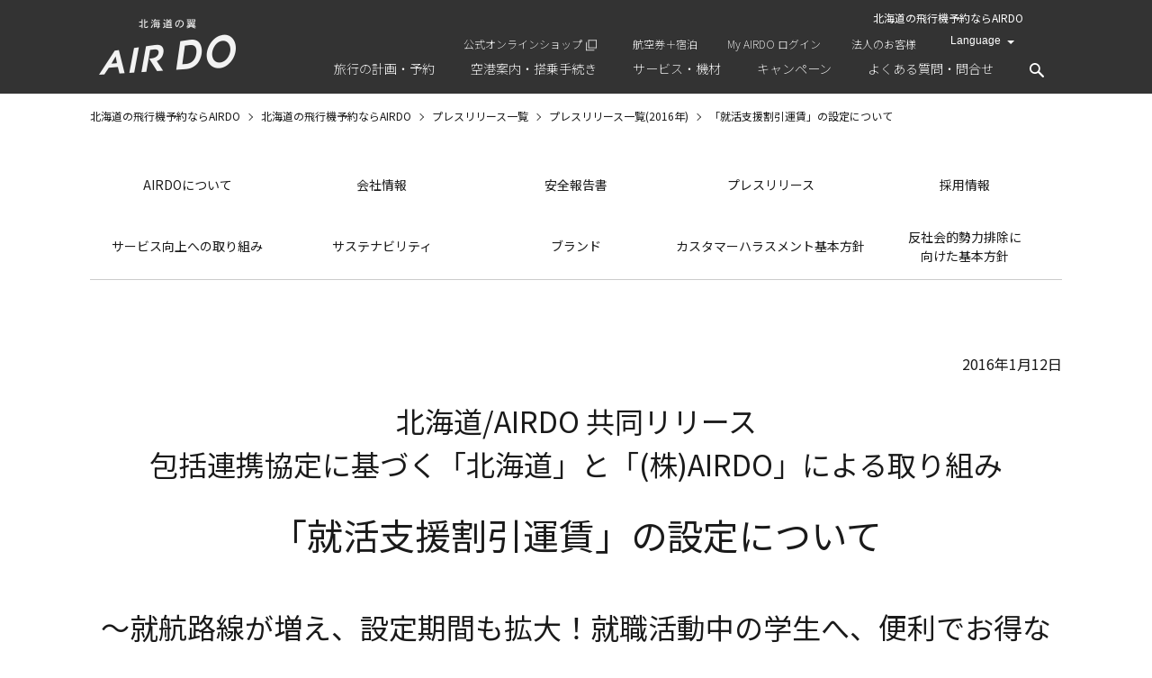

--- FILE ---
content_type: text/html
request_url: https://www.airdo.jp/corporate/release/2016/release-424.html
body_size: 15927
content:
<!DOCTYPE html>
<html lang="ja">
<head>
<meta charset="UTF-8">
<title>「就活支援割引運賃」の設定について | プレスリリース | AIRDOについて | 北海道発着の飛行機予約・空席照会｜AIRDO（エア・ドゥ）</title>
<meta http-equiv="X-UA-Compatible" content="IE=edge">
<link rel="icon" href="/favicon.ico">
<link rel="apple-touch-icon-precomposed apple-touch-icon" href="/apple-touch-icon.png" >

<meta name="description" content="【AIRDO公式サイト】北海道発着の飛行機予約はAIRDO（エア・ドゥ）！お得な北海道への格安航空券の予約や、時刻表、空席照会などをご提供しております。航空券の予約以外にもお得なホテルやレンタカープランもご紹介！">
<meta name="keywords" content="AIRDO,エアドゥ,航空券,飛行機,北海道">

<meta property="og:title" content="「就活支援割引運賃」の設定について | プレスリリース | AIRDOについて | 北海道発着の飛行機予約・空席照会｜AIRDO（エア・ドゥ）">
<meta property="og:type" content="website">
<meta property="og:url" content="https://www.airdo.jp/corporate/release/2016/release-424.html">
<meta property="og:image" content="https://www.airdo.jp/common/images/ogp.webp">
<meta property="og:site_name" content="AIRDO">
<meta property="og:description" content="【AIRDO公式サイト】北海道発着の飛行機予約はAIRDO（エア・ドゥ）！お得な北海道への格安航空券の予約や、時刻表、空席照会などをご提供しております。航空券の予約以外にもお得なホテルやレンタカープランもご紹介！">

<link rel="canonical" href="https://www.airdo.jp/corporate/release/2016/release-424.html">

<link rel="alternate" hreflang="en" href="https://www.airdo.jp/en/corporate/release/2016/release-424.html">


<meta name="viewport" content="width=device-width">
<meta name="format-detection" content="telephone=no, email=no, address=no">


<link rel="stylesheet" href="/common/js/fullcalendar/fullcalendar.css">
<link rel="stylesheet" href="/common/js/fullcalendar/fullcalendar.print.css" media="print">
<link rel="stylesheet" href="/common/js/remodal/remodal.css">
<link rel="stylesheet" href="/common/js/remodal/remodal-default-theme.css">
<link rel="stylesheet" href="/common/js/basictable/basictable.css" media="screen">
<link rel="stylesheet" href="/common/js/slick/slick.css">
<link rel="stylesheet" href="/common/js/slick/slick-theme.css">

<script type="text/javascript" src="/common/js/jquery.js"></script>
<script type="text/javascript" src="/common/js/jquery.cookie.js"></script>
<script type="text/javascript" src="/common/js/jquery.matchHeight.js"></script>
<script type="text/javascript" src="/common/js/moment.min.js"></script>
<script type="text/javascript" src="/common/js/fullcalendar/fullcalendar.js"></script>
<script type="text/javascript" src="/common/js/fullcalendar/locale-all.js"></script>
<script type="text/javascript" src="/common/js/remodal/remodal.js"></script>
<script type="text/javascript" src="/common/js/basictable/jquery.basictable.js"></script>
<script type="text/javascript" src="/common/js/slick/slick.min.js"></script>
<script type="text/javascript" src="/common/js/script.js?202205"></script>
<script type="text/javascript" src="/common/js/validate.js"></script>


<link rel="stylesheet" href="/common/css/import.css?200928" media="all">





<link rel="stylesheet" href="/corporate/css/corporate.css" media="all">
<link rel="stylesheet" href="/corporate/release/css/entry.css" media="all">




<!-- Google Tag Manager -->
<script>(function(w,d,s,l,i){w[l]=w[l]||[];w[l].push({'gtm.start':
new Date().getTime(),event:'gtm.js'});var f=d.getElementsByTagName(s)[0],
j=d.createElement(s),dl=l!='dataLayer'?'&l='+l:'';j.async=true;j.src=
'https://www.googletagmanager.com/gtm.js?id='+i+dl;f.parentNode.insertBefore(j,f);
})(window,document,'script','dataLayer','GTM-K9BZDG9');</script>
<!-- End Google Tag Manager -->
</head>

<body id="">
<!-- Google Tag Manager (noscript) -->
<noscript><iframe src="https://www.googletagmanager.com/ns.html?id=GTM-K9BZDG9"
height="0" width="0" style="display:none;visibility:hidden"></iframe></noscript>
<!-- End Google Tag Manager (noscript) -->


       <header role="banner">
            <div class="container">

                
                
                
                    <div id="logo"><a href="/"><img loading="lazy" src="/common/images/logo.webp" alt="北海道の翼 AIRDO" class="hover"></a></div>
                

                
                <div id="sub-nav">
                    
                        <ul class="sub-nav-lang-jp">
                            <li class="color-white language hidden-sp sub-nav-lang-jp-h1"><h1>北海道の飛行機予約ならAIRDO</h1></li>
                            <li class="hidden-sp"><a href="https://marche.airdo.jp/?utm_source=officialsite&utm_medium=link&utm_campaign=header" target="_blank" class="link-blank icn-link-blank_white">公式オンラインショップ</a></li>
                            <li class="hidden-sp"><a href="/tour/" id="header_dp1">航空券＋宿泊</a></li>
                            <li class="hidden-logined"><a href="/ap/myairdo/cus101/cus101001">My AIRDO ログイン</a></li>
                            <li class="visible-logined"><a href="/ap/myairdo/cus101/cus101001"><img loading="lazy" src="/common/images/logo-myadirdo-white-sm.webp" alt="My AIRDO" class="hover">マイページ</a></li>
                            <li class="hidden-sp"><a href="/biz/">法人のお客様</a></li>
                            <li class="select-language">
                                <select>
                                    <option selected>Language</option>
                                    <option value="/" data-language="ja">日本語</option>
                                    <option value="/en/" data-language="en">English</option>
                                    <option value="/ko/" data-language="ko">한국어</option>
                                    <option value="/zh-cn/" data-language="zh-cn">简体中文</option>
                                    <option value="/zh-tw/" data-language="zh-tw">繁體中文</option>
                                </select>
                            </li>
                        </ul>
                        
                </div>
                
            </div>
            
            
            
            <nav id="gnav">
                <div class="hidden-sp" id="gnav-pc">
                    <ul>
                        <li class="gnav-trip"><a><span>旅行の計画・予約</span></a>
                            <div class="gnav-menu">
                                <div class="gnav-menu-inner">
                                    <div class="gnav-menu-container">
                                        <div class="row row-mg-md">
                                            <div class="col-100">
                                                <div class="menu">
                                                    <div class="banner-reservation  text-right">
                                                        <a href="/ap/rsv/book/search.html" class="link-box-blt box box-mg-sm">
                                                            <p class="btn btn-yellow"><img loading="lazy" src="/common/images/flight-banner-icn-reserve.webp" width="24" alt="" class="mr-xs" style="vertical-align: bottom;">航空券の予約</p>
                                                        </a>
                                                    </div>
                                                </div>
                                            </div>
                                            <div class="col-33">
                                                <div class="menu">
                                                    <div class="gnav-title">
                                                        <a href="/plan/">旅行の計画</a>
                                                    </div>
                                                    <ul>
                                                        <li><a href="/plan/destinations/">運航路線・就航地</a></li>
                                                        <li><a href="/plan/fare/">AIRDOのおトクな運賃</a></li>
                                                        <li><a href="/ap/rsv/book/search.html">空席照会</a></li>
                                                        <li><a href="/plan/timetable/">時刻表</a></li>
                                                    </ul>
                                                </div>
                                            </div>
                                            <div class="col-41">
                                                <div class="menu">
                                                    <div class="gnav-title">
                                                        <a href="/reservation/">航空券の予約・購入方法</a>
                                                    </div>
                                                    <ul>
                                                        <li><a href="/reservation/book/">航空券の利用にあたっての確認事項</a></li>
                                                        <li><a href="/ap/rsv/reservation/search.html">予約確認</a></li>
                                                        <li><a href="/reservation/guide/">はじめてご利用になる方へ</a></li>
                                                        <li><a href="/reservation/payment/">購入・領収書のご案内</a></li>
                                                        <li><a href="/reservation/refund/">予約変更・払い戻しのご案内</a></li>
                                                        <li><a href="/reservation/book/cancel/">キャンセル待ちサービス</a></li>
                                                    </ul>
                                                </div>
                                            </div>
                                            <div class="col-25">
                                                <div class="menu">
                                                    <div class="gnav-title">おトクなプラン</div>
                                                    <ul>
                                                        <li><a href="/tour/" id="header_dp2">航空券＋宿泊</a></li>
                                                        <li><a href="/travel/hotel/hokkaido-sapporo-asahikawa/">ホテル宿泊</a></li>
                                                        <li><a href="/travel/rent-a-car/">レンタカー</a></li>
                                                        <li><a href="/travel/activity/">アクティビティ</a></li>
                                                    </ul>
                                                </div>
                                            </div>
                                            <div class="col-100">
                                                <div class="menu">
                                                    <div class="banner-biz text-center">
                                                        <a href="/biz/" class="btn btn-white fs-sm">毎度の経費申請が簡単でおトク！法人向け利用サービス
                                                        <img loading="lazy" src="/common/images/logo-airdobiz.webp" width="104" alt="AIRDO Biz"></a>
                                                    </div>
                                                </div>
                                            </div>
                                        </div>
                                    </div>
                                </div>
                            </div>
                        </li>
                        <li class="gnav-info"><a><span>空港案内・搭乗手続き</span></a>
                            <div class="gnav-menu">
                                <div class="gnav-menu-inner">
                                    <div class="gnav-menu-container">
                                        <div class="row">
                                            <div class="col-66">
                                                <div class="menu">
                                                    <div class="gnav-title"><a href="/departure/">空港案内・搭乗手続き</a></div>
                                                    <div class="row">
                                                        <div class="col-50">
                                                            <ul>
                                                                <li><a href="/departure/checkin/">搭乗手続きのご案内</a></li>
                                                                <li><a href="/departure/baggage/">手荷物のご案内</a></li>
                                                                <li><a href="/departure/support/">お手伝いが必要なお客様へ</a></li>
                                                            </ul>
                                                        </div>
                                                        <div class="col-50">
                                                            <ul>
                                                            <li><a href="/departure/bording-information/">搭乗順のご案内</a></li>
                                                            <li><a href="/departure/airport/">空港カウンター・アクセスのご案内</a></li>
                                                            <li><a href="/departure/safety/">機内の環境・安全のご案内</a></li>
                                                            </ul>
                                                        </div>
                                                    </div>
                                                </div>
                                            </div>
                                            <div class="col-33">
                                                <div class="menu-banner">
                                                    <ul>
                                                        <li><a href="/flight-status/" class="btn btn-white w-100 fs-sm">発着案内・運航の見通し</a></li>
                                                        <li><a href="/ap/rsv/reservation/search.html" class="btn btn-white w-100 fs-sm">予約確認・購入・座席指定<br>変更・解約</a></li>
                                                    </ul>
                                                </div>
                                            </div>
                                        </div>
                                    </div>
                                </div>
                            </div>
                        </li>
                        <li class="gnav-service"><a><span>サービス・機材</span></a>
                            <div class="gnav-menu">
                                <div class="gnav-menu-inner">
                                    <div class="gnav-menu-container">
                                        <div class="row row-mg-md">
                                            <div class="col-33">
                                                <div class="banner-service-concept">
                                                    <a href="/service/" class="link-box-blt"><div class="link-box-content">AIRDOの<br>サービス<br>コンセプト</div></a>
                                                </div>
                                            </div>
                                            <div class="col-33">
                                                <div class="menu">
                                                    <div class="gnav-title"><a href="/service/">サービス・機材</a></div>
                                                    <ul>
                                                        <li><a href="/service/meal/">ドリンク</a></li>
                                                        <li><a href="/service/fleet/">使用機材・座席表</a></li>
                                                        <li><a href="/service/shop/">機内販売</a></li>
                                                        <li><a href="/service/rapora/">機内誌rapora</a></li>
                                                        <li><a href="/service/entertainment/">機内エンターテインメント</a></li>
                                                    </ul>
                                                </div>
                                            </div>
                                            <div class="col-33">
                                              <div class="menu">
                                                  <div class="gnav-title"><a href="/myairdo/">MyAIRDOのご紹介</a></div>
                                                  <ul>
                                                      <li><a href="/myairdo/do-mile/">DOマイルのご案内</a></li>
                                                      <li><a href="/myairdo/airdo-card/">AIRDOカード</a></li>
                                                  </ul>
                                              </div>
                                            </div>
                                        </div>
                                    </div>
                                </div>
                            </div>
                        </li>
                        <li class="gnav-campaign"><a href="/campaign/"><span>キャンペーン</span></a></li>
                        <li class="gnav-faq"><a><span>よくある質問・問合せ</span></a>
                            <div class="gnav-menu">
                                <div class="gnav-menu-inner">
                                    <div class="gnav-menu-container">
                                        <div class="row">
                                            <div class="col-66">
                                                <div class="menu">
                                                    <div class="gnav-title"><a href="/support/">サポートTOP</a></div>
                                                    <div class="gnav-title"><a href="/support/faq/">よくあるご質問</a></div>
                                                    <div class="row">
                                                        <div class="col-50">
                                                            <ul>
                                                                <li><a href="/support/faq/general/reservation/">予約・購入について</a></li>
                                                                <li><a href="/support/faq/general/checkin/">搭乗手続きについて</a></li>
                                                                <li><a href="/support/faq/general/baggage/">手荷物について</a></li>
                                                                <li><a href="/support/faq/general/in-flight/">機内について</a></li>
                                                                <li><a href="/support/faq/general/seat/">座席指定について</a></li>
                                                            </ul>
                                                        </div>
                                                        <div class="col-50">
                                                            <ul>
                                                                <li><a href="/support/faq/general/doumin/">道民会員について</a></li>
                                                                <li><a href="/support/faq/my-airdo/">My AIRDOについて</a></li>
                                                                <li><a href="/support/faq/my-airdo/airdo-card/">AIRDOカードについて</a></li>
                                                                <li><a href="/support/faq/tour/">AIRDOダイナミック・パッケージについて</a></li>
                                                            </ul>
                                                        </div>
                                                    </div>
                                                </div>
                                            </div>
                                            <div class="col-33">
                                                <div class="menu">
                                                    <div class="gnav-title"><a href="/support/inquiry/">各種お問い合わせ窓口</a></div>
                                                    <div class="gnav-title"><a href="/support/feedback/">ご意見・ご要望窓口</a></div>
                                                </div>
                                            </div>
                                        </div>
                                    </div>
                                </div>
                            </div>
                        </li>
                        <li class="gnav-search">
                            <a class="search-btn">
                                <img loading="lazy" src="/common/images/icn-search.webp" alt="検索">
                            </a>
                            <div class="search-form">
                                <form name="SS_searchForm" id="SS_searchForm" action="https://search.airdo.jp/search" method="get" enctype="application/x-www-form-urlencoded">
                                    <input type="hidden" name="site" value="2EBG1KFF">
                                    <input type="hidden" name="charset" value="UTF-8">
                                    <input type="hidden" name="group" value="2">
                                    <input type="hidden" name="design" value="7">
                                    <input type="text" name="query" value="" id="SS_searchQuery" maxlength="100" placeholder="検索したいキーワードを入力してください">
                                    <input type="submit" name="submit" value="検索" id="SS_searchSubmit">
                                </form>
                            </div>
                        </li>
                    </ul>
                </div>
                <div class="hidden-pc" id="gnav-sp">
                    <a href="" id="slide-menu-handle">
                        <span id="slide-menu-line"></span>
                    </a>
                    <div id="slide-menu-content">
                        <div class="box box-mg-sm mb-0 bd-0">
                          <a href="/ap/rsv/book/search.html" class="btn btn-yellow"><img loading="lazy" src="/common/images/flight-banner-icn-reserve.webp" width="24" alt="" class="mr-xs" style="vertical-align: bottom;">航空券の予約</a>
                        </div>
                        <ul>
                            <li><span>旅行の計画・予約</span>
                                <ul>
                                    <li><a href="/plan/">旅行の計画</a>
                                        <ul>
                                            <li><a href="/plan/destinations/">運航路線・就航地</a></li>
                                            <li><a href="/plan/fare/">AIRDOのおトクな運賃</a></li>
                                                                         <li><a href="/ap/rsv/book/search.html">空席照会</a></li>
                                            <li><a href="/plan/timetable/">時刻表</a></li>
                                        </ul>
                                    </li>
                                    <li>
                                        <a href="/reservation/">航空券の予約・購入方法</a>
                                        <ul>
                                            <li><a href="/reservation/book/">航空券の利用にあたっての確認事項</a></li>
                                            <li><a href="/ap/rsv/reservation/search.html">予約確認</a></li>
                                            <li><a href="/reservation/guide/">はじめてご利用になる方へ</a></li>
                                            <li><a href="/reservation/payment/">購入・領収書のご案内</a></li>
                                            <li><a href="/reservation/refund/">予約変更・払い戻しのご案内</a></li>
                                            <li><a href="/reservation/book/cancel/">キャンセル待ちサービス</a></li>
                                        </ul>
                                    </li>
                                    <li>
                                        <div class="menu-banner">
                                            <div class="row row-mg-md">
                                                <div class="col-100">
                                                    <a href="/biz/" class="btn btn-white fs-sm">毎度の経費申請が簡単でおトク！<br>法人向け利用サービス<img loading="lazy" src="/common/images/logo-airdobiz.webp" width="104" alt="AIRDO Biz"></a>
                                                </div>
                                            </div>
                                        </div>
                                    </li>
                                    <li>
                                        <span>おトクなプラン</span>
                                        <ul>
                                          <li><a href="/tour/" id="header_sp_dp1">航空券＋宿泊</a></li>
                                          <li><a href="/travel/hotel/hokkaido-sapporo-asahikawa/">ホテル宿泊</a></li>
                                          <li><a href="/travel/rent-a-car/">レンタカー</a></li>
                                          <li><a href="/travel/activity/">アクティビティ</a></li>
                                      </ul>
                                    </li>
                                </ul>
                            </li>
                            <li><span>空港案内・搭乗手続き</span>
                                <ul>
                                    <li>
                                        <a href="/departure/">空港案内・搭乗手続き</a>
                                        <ul>
                                            <li><a href="/departure/checkin/">搭乗手続きのご案内</a></li>
                                            <li><a href="/departure/baggage/">手荷物のご案内</a></li>
                                            <li><a href="/departure/support/">お手伝いが必要なお客様へ</a></li>
                                            <li><a href="/departure/bording-information/">搭乗順のご案内</a></li>
                                            <li><a href="/departure/airport/">空港カウンター・アクセスのご案内</a></li>
                                            <li><a href="/departure/safety/">機内の環境・安全のご案内</a></li>
                                        </ul>
                                    </li>
                                    <li>
                                        <div class="menu-banner">
                                            <div class="row row-mg-md">
                                                <div class="col-100"><a href="/flight-status/" class="btn btn-white w-100 fs-xs">発着案内・運航の見通し</a></div>
                                                <div class="col-100"><a href="/ap/rsv/reservation/search.html" class="btn btn-white w-100 fs-xs">予約確認・購入・座席指定<br>変更・解約</a></div>
                                            </div>
                                        </div>
                                    </li>
                                </ul>
                            </li>
                            <li><span>サービス・機材</span>
                                <ul>
                                    <li>
                                        <div class="menu-banner">
                                            <div class="row row-mg-md">
                                                <div class="col-100"><div class="banner-service-concept"><a href="/service/" class="link-box-blt"><div class="link-box-content">AIRDOの<br>サービス<br>コンセプト</div></a></div></div>
                                            </div>
                                        </div>
                                    </li>
                                    <li>
                                        <ul>
                                            <li><a href="/service/meal/">ドリンク</a></li>
                                            <li><a href="/service/fleet/">使用機材・座席表</a></li>
                                            <li><a href="/service/shop/">機内販売</a></li>
                                            <li><a href="/service/rapora/">機内誌rapora</a></li>
                                            <li><a href="/service/entertainment/">機内エンターテインメント</a></li>
                                        </ul>
                                    </li>
                                    <li>
                                        <a href="/myairdo/">MyAIRDOのご紹介</a>
                                        <ul>
                                            <li><a href="/myairdo/do-mile/">DOマイルのご案内</a></li>

                                            <li><a href="/myairdo/airdo-card/">AIRDOカード</a></li>
                                        </ul>
                                    </li>
                                </ul>
                            </li>
                            <li><a href="/campaign/">キャンペーン</a></li>
                            <li><span>よくある質問・問合せ</span>
                                <ul>
                                    <li><a href="/support/">サポートTOP</a></li>
                                    <li><a href="/support/faq/">よくあるご質問</a>
                                        <ul>
                                            <li><a href="/support/faq/general/reservation/">予約・購入について</a></li>
                                            <li><a href="/support/faq/general/baggage/">手荷物について</a></li>
                                            <li><a href="/support/faq/general/in-flight/">機内について</a></li>
                                            <li><a href="/support/faq/general/seat/">座席指定について</a></li>
                                            <li><a href="/support/faq/general/doumin/">道民会員について</a></li>
                                            <li><a href="/support/faq/my-airdo/">My AIRDOについて</a></li>
                                            <li><a href="/support/faq/my-airdo/airdo-card/">AIRDOカードについて</a></li>
                                            <li><a href="/support/faq/tour/">AIRDOダイナミック・パッケージについて</a></li>
                                        </ul>
                                    </li>
                                    <li><a href="/support/inquiry/">各種お問い合わせ窓口</a></li>
                                    <li><a href="/support/feedback/">ご意見・ご要望窓口</a></li>
                                </ul>
                            </li>
                            <li><a href="/biz/">法人のお客様</a></li>
                            <li><a href="/tour/" id="header_sp_dp2">航空券＋宿泊</a></li>
                            <li><a href="/corporate/">AIRDOについて</a></li>
                            <li><a href="https://marche.airdo.jp/?utm_source=officialsite&utm_medium=link&utm_campaign=header" target="_blank" class="link-blank">公式オンラインショップ</a></li>
                        </ul>
                        <div class="search-form">
                            <form name="SS_searchForm1" id="SS_searchForm1" action="https://search.airdo.jp/search" method="get" enctype="application/x-www-form-urlencoded">
                                <input type="hidden" name="site" value="2EBG1KFF">
                                <input type="hidden" name="charset" value="UTF-8">
                                <input type="hidden" name="group" value="2">
                                <input type="hidden" name="design" value="7">
                                <input type="text" name="query" value="" id="SS_searchQuery1" maxlength="100" placeholder="検索ワード入力">
                                <input type="submit" name="submit" value="検索" id="SS_searchSubmit">
                            </form>
                        </div>
                        <div class="sub-nav-lang-jp-h1-sp"><h1>北海道の飛行機予約ならAIRDO</h1></div>
                    </div>
                </div>
            </nav>

            
            
        </header>



<main role="main" id="content">
<noscript>
        <div class="container">
            <div class="imp">
                
                    <p>ご使用のブラウザは現在JavaScriptが無効になっています。<br>ページが正しく表示されない場合があるため、JavaScriptの設定を有効にしてください。</p>
                
            </div>
        </div>
    </noscript>


    <div id="main">
        <nav class="topicpath">
            <ul itemscope itemtype="http://schema.org/BreadcrumbList">


    <li itemprop="itemListElement" itemscope itemtype="http://schema.org/ListItem">
        
            <a itemscope itemtype="http://schema.org/Thing" itemprop="item" href="/"><span itemprop="name">北海道の飛行機予約ならAIRDO</span></a><meta itemprop="position" content="1">
        
    </li>

















    <li itemprop="itemListElement" itemscope itemtype="http://schema.org/ListItem">
        
            <a itemscope itemtype="http://schema.org/Thing" itemprop="item" href="/corporate/"><span itemprop="name">北海道の飛行機予約ならAIRDO</span></a><meta itemprop="position" content="2">
        
    </li>







            






    
        
        
        
    <li itemprop="itemListElement" itemscope itemtype="http://schema.org/ListItem">
        
            <a itemscope itemtype="http://schema.org/Thing" itemprop="item" href="/corporate/release/"><span itemprop="name">プレスリリース一覧</span></a><meta itemprop="position" content="3">
        
    </li>

        
        
        
    <li itemprop="itemListElement" itemscope itemtype="http://schema.org/ListItem">
        
            <a itemscope itemtype="http://schema.org/Thing" itemprop="item" href="/corporate/release/2016/"><span itemprop="name">プレスリリース一覧(2016年)</span></a><meta itemprop="position" content="4">
        
    </li>

    






                

                <li itemprop="itemListElement" itemscope itemtype="http://schema.org/ListItem">
                    <strong itemscope itemtype="http://schema.org/Thing" itemprop="item"><span itemprop="name">「就活支援割引運賃」の設定について</span></strong><meta itemprop="position" content="5">
                </li>
            </ul>
        </nav>
        <nav id="category-nav">
    <ul>
        <li><a href="/corporate/">AIRDOについて</a></li>
        <li><a href="/corporate/info/">会社情報</a></li>
        <li><a href="/corporate/safety/">安全報告書</a></li>
        <li><a href="/corporate/release/">プレスリリース</a></li>
        <li><a href="/corporate/recruit/">採用情報</a></li>
        <li><a href="/corporate/cs/">サービス向上への取り組み</a></li>
        <li><a href="/corporate/csr/">サステナビリティ</a></li>
        <li><a href="/corporate/brand/">ブランド</a></li>
        <li><a href="/corporate/customer-harassment/">カスタマーハラスメント基本方針</a></li>
        <li><a href="/corporate/antisocial-exclusionpolicy/">反社会的勢力排除に<br class="hidden-sp">向けた基本方針</a></li>
    </ul>
</nav>


        <article>
            <div class="container">
                <header>
                    <p class="text-right">2016年1月12日</p>
                <p class="sub-title">北海道/AIRDO 共同リリース<br>包括連携協定に基づく「北海道」と「(株)AIRDO」による取り組み</p>
                    <h1>「就活支援割引運賃」の設定について</h1>
                </header>
                <div class="mb-xl">
                                <h2 class="text-center">～就航路線が増え、設定期間も拡大！就職活動中の学生へ、便利でお得な運賃を設定！～</h2>
                <p>包括連携協定を締結している北海道と(株)AIRDO（以下：エア・ドゥ）は、協働事業の一環として、2016年3月から「就活支援割引運賃」を設定し、就職活動中における学生負担の軽減を図るとともに、道外居住学生の道内企業への就職を促し、道内定住を進める取り組みを実施いたします。</p>
                <p>エア・ドゥでは、2014年から道内学生の就職活動を支援する目的で設定していた「就活支援割引運賃」を、2015年には北海道との包括連携協定に基づく取り組みとして、エア・ドゥと所定の手続きを経た全就航地の大学院、大学、短期大学、高等専門学校などに在籍する就職活動中の学生を対象として設定してまいりました。</p>
                <p>2016年についても、引き続き北海道との包括連携協定に基づく取り組みとして、新規就航路線の札幌（新千歳）＝名古屋（中部）線、札幌（新千歳）＝広島線、函館＝名古屋（中部）線へ新たに運賃を設定するとともに、学生の皆様の就職活動スケジュールを鑑み、運賃の設定期間を前年から45日間拡大し、2016年3月1日（火）～2016年7月14日（木）までの期間で設定いたします。</p>
                <p>道内企業に目を向けている道外居住の学生に対して、航空運賃の負担を減らすことにより、道内での就職を積極的に促し、北海道への定住を進め、道政課題である人口減少問題に対しても、北海道とエア・ドゥが連携して取り組んでまいります。</p>
                <p>「就活支援割引運賃」は、エア・ドゥと所定の手続きを経たエア・ドゥ全就航地の大学院・大学・短期大学・高等専門学校等に在籍する就職活動中の学生を対象に、12,000円（税込）から提供させていただきます。また、運賃設定期間内であれば予約変更も可能な大変利便性の高いお得な運賃です。</p>
                <p>北海道、首都圏ならびにエア・ドゥ就航地にて、就職セミナー参加や企業訪問等の就職活動を行う際には、ぜひエア・ドゥの「就活支援割引運賃」をご利用くださいますようお待ちしております。</p>
                <p class="text-center">記</p>
                <h2>1．運賃設定概要</h2>
                <table class="text-center mb-xs">
                    <tbody>
                        <tr>
                            <th>運賃名称</th>
                            <th>対象路線</th>
                            <th>設定期間</th>
                        </tr>
                        <tr>
                            <td>就活支援割引運賃</td>
                            <td>全路線</td>
                            <td>2016年3月1日（火）～2016年7月14日（木）</td>
                        </tr>
                    </tbody>
                </table>
                <h2>2．運賃額</h2>
                <table class="text-center mb-xs">
                    <tbody>
                        <tr>
                            <th>路線</th>
                            <th>運賃額</th>
                        </tr>
                        <tr>
                            <td>東京（羽田）＝札幌（新千歳）</td>
                            <td rowspan="8">12,000円</td>
                        </tr>
                        <tr>
                            <td>東京（羽田）＝旭川</td>
                        </tr>
                        <tr>
                            <td>東京（羽田）＝女満別</td>
                        </tr>
                        <tr>
                            <td>東京（羽田）＝釧路</td>
                        </tr>
                        <tr>
                            <td>東京（羽田）＝帯広</td>
                        </tr>
                        <tr>
                            <td>東京（羽田）＝函館</td>
                        </tr>
                        <tr>
                            <td>札幌（新千歳）＝仙台</td>
                        </tr>
                        <tr>
                            <td>札幌（新千歳）＝名古屋（中部）</td>
                        </tr>
                        <tr>
                            <td>札幌（新千歳）＝神戸</td>
                            <td>14,000円</td>
                        </tr>
                        <tr>
                            <td>札幌（新千歳）＝岡山</td>
                            <td rowspan="2">15,000円</td>
                        </tr>
                        <tr>
                            <td>札幌（新千歳）＝広島</td>
                        </tr>
                        <tr>
                            <td>函館＝名古屋（中部）</td>
                            <td>12,000円</td>
                        </tr>
                    </tbody>
                </table>
                <p>東京（羽田）空港、名古屋（中部）空港発着路線は運賃額に加え、「旅客施設使用料」を航空運賃とともに空港ビル会社に代わって申し受けます。<br>（羽田：大人290円・子ども140円、中部：大人310円・子ども150円）</p>
                <h2>3．運賃の主な適用条件</h2>
                <table>
                    <tbody>
                        <tr>
                            <th width="15%">発売開始</th>
                            <td>
                                <ul class="list-disk">
                                    <li>2016年2月25日（木）より</li>
                                </ul>
                            </td>
                        </tr>
                        <tr>
                            <th>利用条件</th>
                            <td>
                                <ul class="list-disk">
                                    <li>エア・ドゥと所定の手続きを経た大学院・大学・短期大学・高等専門学校等に在籍する就職活動中の学生がご利用いただけます。</li>
                                    <li>ご搭乗の際には、学校から発行される就活支援割引運賃利用の「承認書」と学生証等顔写真付きの本人確認証憑が必要になります。</li>
                                    <li>当社Web会員サービス「MyAIRDO」の会員（無料）であることが必要です。</li>
                                </ul>
                            </td>
                        </tr>
                        <tr>
                            <th>予約</th>
                            <td>
                                <ul class="list-disk">
                                    <li>当社Web会員サービス「MyAIRDO」からのご予約が必要です。</li>
                                </ul>
                            </td>
                        </tr>
                        <tr>
                            <th>購入</th>
                            <td>
                                <ul class="list-disk">
                                    <li>当社Web会員サービス「MyAIRDO」、エア・ドゥ予約・案内センターでのクレジットカード決済ならびにコンビニエンスストアでの現金支払い、旅行会社での支払いが可能です。</li>
                                </ul>
                            </td>
                        </tr>
                        <tr>
                            <th>購入期限</th>
                            <td>
                                <ul class="list-disk">
                                    <li>予約日を含めて4日以内にご購入ください。但し、ご搭乗3日前以降にご予約の場合は出発時刻の20分前までにご購入ください。</li>
                                </ul>
                            </td>
                        </tr>
                        <tr>
                            <th>有効期間</th>
                            <td>
                                <ul class="list-disk">
                                    <li>航空券の有効期間は発行日および発行日の翌日から起算して90日間有効です。但し、「就活支援割引運賃」の設定は2016年7月14日までとなりますのでご注意ください。</li>
                                </ul>
                            </td>
                        </tr>
                        <tr>
                            <th>変更</th>
                            <td>
                                <ul class="list-disk">
                                    <li>予約便の変更が可能です。但し、航空券に記載された区間を変更することはできません。</li>
                                </ul>
                            </td>
                        </tr>
                        <tr>
                            <th>払い戻し</th>
                            <td>
                                <ul class="list-disk">
                                    <li>航空券の有効期間及び有効期間満了日の翌日から起算して10日以内に限り承ります。</li>
                                    <li>取消手数料は、出発時刻までに取消した場合は1区間ごとに運賃の40％相当額となり、出発時刻以降に取消した場合は1区間ごとに運賃の90％相当額となります。払戻手数料は1区間ごとに430円を頂戴いたします。</li>
                                </ul>
                            </td>
                        </tr>
                        <tr>
                            <th>座席制限</th>
                            <td>
                                <ul class="list-disk">
                                    <li>ご利用いただける座席数は便ごとに限りがあります。（便によっては設定がない場合があります）</li>
                                </ul>
                            </td>
                        </tr>
                    </tbody>
                </table>
                <div class="box box-mg-sm">
                    <dl>
                        <dt>【問い合わせ】</dt>
                        <dd>
                            北海道総合政策部知事室広報広聴課 広報企画グループ<br>
                            TEL（ダイヤルイン）：011-204-5111 内線：21-373<br>
                            <br>
                            株式会社ＡＩＲＤＯ 企画部企画グループ（広報担当）<br>
                            TEL：011-252-5590</dd>
                    </dl>
                </div>
                <p class="text-center">【別紙】ご利用イメージ</p>
                <p class="text-center"><img src="/corporate/release/images/20160112_1-img-01.jpg" alt="ご利用イメージ"></p>
                <p class="text-right">ご利用をお待ちしております。</p>
                <p class="text-right">以上</p>
                
                </div>
                
                <div class="mb-xl">
                <p><a href="/corporate/images/20160112_1.pdf" class="link-pdf" target="_blank">プレスリリースPDF版を見る</a></p>
                </div>
                
                <p class="text-right"><a href="/corporate/release/" class="link-blt">プレスリリース一覧に戻る</a></p>
            </div>
        </article>
    
        <section class="main-footer" id="z1">
    
        
            <div class="hidden-sp">
                <div class="wide-flight-form">
                <h2 class="text-center">航空券予約はこちら</h2>
                                <form class="flight-form flight-ticket-form" action="/ap/rsv/book/search" method="get">
                                    <div class="form-content">
                                        <div class="flight-form-way">
                                            <div class="row">
                                                <div class="col col-100-sp">
                                                    <div class="form-title">旅程</div>
                                                </div>
                                                <div class="col-22 col-auto-sp">
                                                    <div class="form-group">
                                                        <label class="radio"><input type="radio" name="roundtrip" value="1" data-way="out-home" checked><span>往復</span></label>
                                                    </div>
                                                </div>
                                                <div class="col-22 col-auto-sp">
                                                    <div class="form-group">
                                                        <label class="radio"><input type="radio" name="roundtrip" value="0" data-way="out"><span>片道</span></label>
                                                    </div>
                                                </div>
                                            </div>
                                        </div>
                                        <div class="flight-form-method">
                                            <div class="row">
                                                <div class="col col-100-sp">
                                                    <div class="form-title">検索方法</div>
                                                </div>
                                                <div class="col-22 col-auto-sp">
                                                    <div class="form-group">
                                                        <label class="radio"><input type="radio" name="destination" value="all" checked><span>すべての運賃</span></label>
                                                    </div>
                                                </div>
                                                <div class="col-22 col-auto-sp">
                                                    <div class="form-group">
                                                        <label class="radio"><input type="radio" name="destination" value="monthly"><span>おすすめ運賃</span></label>
                                                    </div>
                                                </div>
                                            </div>
                                        </div>
                                        <div class="flight-form-place">
                                            <div class="row">
                                                <div class="col-45 col-100-sp">
                                                    <div class="form-group">
                                                        <span class="form-title">出発地</span>
                                                        <div class="custom-select w-100-sp">
                                                            <select class="place-departure select-departure" name="from">
                                                                <option value="HND">東京（羽田）</option>
                                                                <option value="SPK" selected="selected">札幌（新千歳）</option>
                                                                <option value="AKJ">旭川</option>
                                                                <option value="MMB">女満別</option>
                                                                <option value="KUH">釧路</option>
                                                                <option value="OBO">帯広</option>
                                                                <option value="HKD">函館</option>
                                                                <option value="SDJ">仙台</option>
                                                                <option value="NGO">名古屋（中部）</option>
                                                                <option value="UKB">神戸</option>
                                                                <option value="FUK">福岡</option>


                                                            </select>
                                                        </div>
                                                    </div>
                                                </div>
                                                <div class="col-10 hidden-sp">
                                                    <div class="text-center">
                                                        <img loading="lazy" src="/common/images/icn-out-home.png" alt="" class="icon-flight-way reverse-departure-arrival" />
                                                    </div>
                                                </div>
                                                <div class="col-45 col-100-sp">
                                                    <div class="form-group">
                                                        <span class="form-title">到着地</span>
                                                        <div class="custom-select w-100-sp">
                                                            <select class="place-arrival select-arrival" name="to">
                                                                <option value="HND" selected="selected">東京（羽田）</option>
                                                                <option value="SPK">札幌（新千歳）</option>
                                                                <option value="AKJ">旭川</option>
                                                                <option value="MMB">女満別</option>
                                                                <option value="KUH">釧路</option>
                                                                <option value="OBO">帯広</option>
                                                                <option value="HKD">函館</option>
                                                                <option value="SDJ">仙台</option>
                                                                <option value="NGO">名古屋（中部）</option>
                                                                <option value="UKB">神戸</option>
                                                                <option value="FUK">福岡</option>


                                                            </select>
                                                        </div>
                                                        <div class="hidden-pc"><img loading="lazy" src="/common/images/icn-out-home-sp.png" alt="" class="icon-flight-way reverse-departure-arrival"></div>
                                                    </div>
                                                </div>
                                            </div>
                                        </div>

                                        <div class="flight-form-date">
                                            <div class="modal-flight-date-group">
                                                <div class="row">
                                                    <div class="col-45 col-100-sp">
                                                        <div class="form-group">
                                                            <span class="form-title text-left-sp">行き</span>
                                                            <input type="text" name="" id="date-out" data-name="行き" data-remodal-target-id="modal-flight-form-date" data-remodal-handle="out" class="input-calendar w-100-sp">
                                                            <input type="hidden" name="departureDate" value="" class="data-out-value">
                                                        </div>
                                                    </div>
                                                    <div class="col-10 hidden-sp">&nbsp;</div>
                                                    <div class="col-45 col-100-sp">
                                                        <div class="form-group date-second">
                                                            <span class="form-title text-left-sp">帰り</span>
                                                            <input type="text" name="" id="date-home" data-name="帰り" data-remodal-target-id="modal-flight-form-date" data-remodal-handle="home" class="input-calendar w-100-sp">
                                                            <input type="hidden" name="returnDate" value="" class="data-home-value">
                                                        </div>
                                                    </div>
                                                </div>

                                                <div class="remodal modal-flight-calendar" data-group="modal-flight-date-group" data-remodal-id="modal-flight-form-date" data-remodal-options="hashTracking: false">
                                                    <div class="modal-header">
                                                        <h2>搭乗日（<span></span>）</h2>
                                                        <a data-remodal-action="close" class="modal-icon-close"></a>
                                                    </div>
                                                    <div class="modal-content">
                                                        <div class="modal-flight-calendar-content"></div>
                                                    </div>
                                                    <div class="modal-footer">
                                                        <div class="text-center"><a data-remodal-action="close" class="modal-btn-close">閉じる</a></div>
                                                    </div>
                                                </div>
                                            </div>
                                        </div>

                                        <div class="flight-form-headcount">
                                            <p class="text-center">搭乗当日の年齢で入力してください。一度に予約できるのは合計6席までです。</p>
                                            <div class="row">
                                                <div class="col-10 col-100-sp">
                                                    <div class="form-title mt-xs">人数</div>
                                                </div>
                                                <div class="col-30 col-100-sp">
                                                    <div class="form-group">
                                                        <span class="form-title">大人<br>（12歳以上）</span>
                                                        <span class="input-headcount">
                                                            <span class="ctrl-minus"></span><input type="number" name="adult" value="1" min="0" max="6" id="headcount-adult" readonly><span class="ctrl-plus"></span>
                                                        </span>
                                                    </div>
                                                </div>
                                                <div class="col-30 col-100-sp">
                                                    <div class="form-group">
                                                        <span class="form-title">小児<br>（3-11歳）</span>
                                                        <span class="input-headcount">
                                                            <span class="ctrl-minus"></span><input type="number" name="child" value="0" min="0" max="6" id="headcount-child" readonly><span class="ctrl-plus"></span>
                                                        </span>
                                                    </div>
                                                </div>
                                                <div class="col-30 col-100-sp">
                                                    <div class="form-group">
                                                        <span class="form-title">幼児<br>（0-2歳）</span>
                                                        <span class="input-headcount">
                                                            <span class="baby-ctrl-minus"></span><input type="number" name="infant" value="0" min="0" max="2" id="headcount-baby" readonly><span class="baby-ctrl-plus"></span>
                                                        </span>
                                                    </div>
                                                </div>
                                            </div>
                                            <p class="text-right"><a href="/reservation/book/child/" target="_blank" class="link-blank">小児・幼児のご予約について</a></p>
                                        </div>

                                    </div>


                                    <div class="form-footer">
                                        <div class="text-center">
                                            <button type="submit" class="btn btn-yellow fs-sm">検索する</button>
                                        </div>
                                    </div>
                                </form>
                </div>
            </div>
            <div class="hidden-pc">
                <div class="flight-banner-img mb-xl">
                    <a href="/ap/rsv/book/search.html" class="link-box-blt fs-md">
                      <p><img loading="lazy" src="/common/images/flight-banner-icn-reserve.png" width="24" alt=""><br>航空券の予約</p>
                    </a>
                </div>
            </div>

        <div class="container">
            <h2 class="text-center">AIRDOからのオススメ</h2>
            <div class="banner-section">
                <div class="banner-list">
                    <div class="row row-mg-lg row-center row-left-sp">
                        <div class="col-25 col-50-sp">
                            <div class="banner-area">
                                <a href="/do-tabi/" class="link-block">
                                    <h3 class="title">DOたび</h3>
                                    <div class="img"><img loading="lazy" src="/images/topbnr-do-tabi.webp" alt="「北海道の観光情報をお届け」"></div>
                                    <p class="link-blt">「北海道の観光情報をお届け」</p>
                                </a>
                            </div>
                        </div>
                        <div class="col-25 col-50-sp">
                            <div class="banner-area">
                                <a href="/service/" class="link-block">
                                    <h3 class="title">AIRDOサイトへようこそ</h3>
                                    <div class="img"><img loading="lazy" src="/images/news-img-01-02.jpg" alt="AIRDOならではの北海道を体感いただけます"></div>
                                    <p class="link-blt">AIRDOならではの北海道を体感いただけます</p>
                                </a>
                            </div>
                        </div>
                        <div class="col-25 col-50-sp">
                            <div class="banner-area">
                                <a href="/biz/" class="link-block">
                                    <h3 class="title">法人向け予約システム</h3>
                                    <div class="img"><img loading="lazy" src="/images/topbnr-1712-001.jpg" alt="専用のおトクな運賃で出張経費を削減"></div>
                                    <p class="link-blt">専用のおトクな運賃で出張経費を削減</p>
                                </a>
                            </div>
                        </div>
                    </div>
                </div>
            </div>
        </div>
    

</section>
        <div class="container">
            <aside>
                <div class="localnav">
                <nav class="topicpath">
            <ul itemscope itemtype="http://schema.org/BreadcrumbList">


    <li itemprop="itemListElement" itemscope itemtype="http://schema.org/ListItem">
        
            <a itemscope itemtype="http://schema.org/Thing" itemprop="item" href="/"><span itemprop="name">北海道の飛行機予約ならAIRDO</span></a><meta itemprop="position" content="1">
        
    </li>

















    <li itemprop="itemListElement" itemscope itemtype="http://schema.org/ListItem">
        
            <a itemscope itemtype="http://schema.org/Thing" itemprop="item" href="/corporate/"><span itemprop="name">北海道の飛行機予約ならAIRDO</span></a><meta itemprop="position" content="2">
        
    </li>







            






    
        
        
        
    <li itemprop="itemListElement" itemscope itemtype="http://schema.org/ListItem">
        
            <a itemscope itemtype="http://schema.org/Thing" itemprop="item" href="/corporate/release/"><span itemprop="name">プレスリリース一覧</span></a><meta itemprop="position" content="3">
        
    </li>

        
        
        
    <li itemprop="itemListElement" itemscope itemtype="http://schema.org/ListItem">
        
            <a itemscope itemtype="http://schema.org/Thing" itemprop="item" href="/corporate/release/2016/"><span itemprop="name">プレスリリース一覧(2016年)</span></a><meta itemprop="position" content="4">
        
    </li>

    






                

                <li itemprop="itemListElement" itemscope itemtype="http://schema.org/ListItem">
                    <strong itemscope itemtype="http://schema.org/Thing" itemprop="item"><span itemprop="name">「就活支援割引運賃」の設定について</span></strong><meta itemprop="position" content="5">
                </li>
            </ul>
        </nav>
                
                    
                    
                    <div class="localnav-content">
                        <p class="localnav-title"><a href="/corporate/" class="link-blt">AIRDOについて</a></p>
                        <div class="localnav-block">
                            <p class="localnav-h"><a href="/corporate/info/" class="link-blt">会社情報</a></p>
                            <ul>
                                <li><a href="/corporate/info/history/" class="link-blt">沿革</a></li>
                                <li><a href="/corporate/info/philosophy/" class="link-blt">企業理念・安全行動指針・CS行動指針</a></li>
                                <!--<li><a href="/corporate/info/policy/" class="link-blt">経営方針</a></li>-->
                                <li><a href="/corporate/info/flight-data/" class="link-blt">運航実績</a></li>
                                <li><a href="/corporate/info/shareholder/" class="link-blt">株主優待</a></li>
                                <li><a href="/corporate/info/conditions-of-carriage/" class="link-blt">国内旅客運送約款</a></li>
                                <li><a href="/corporate/info/conditions-of-cargo/" class="link-blt">国内貨物運送約款</a></li>
                                <li><a href="/corporate/info/conditions-of-internationalcharter/" class="link-blt">国際貸切運送約款</a></li>
                                <li><a href="/corporate/info/protection/" class="link-blt">国民の保護に関する業務計画</a></li>
                                <li><a href="/corporate/info/barrier-free/" class="link-blt">移動等円滑化取組計画・報告</a></li>
                                <li><a href="/corporate/info/support-plan/" class="link-blt">被害者等支援計画</a></li>
                            </ul>
                        </div>
                        <div class="localnav-block">
                            <p class="localnav-h"><a href="/corporate/safety/" class="link-blt">安全報告書</a></p>
                        </div>
                        <div class="localnav-block">
                            <p class="localnav-h"><a href="/corporate/health/" class="link-blt">健康経営</a></p>
                        </div>
                        <div class="localnav-block">
                            <ul class="mt-0">
                                <li class="localnav-h"><a href="/corporate/files/airdo_all_251111.pdf" target="_blank" class="link-blt">統合レポート2025</a></li>
                                <li class="localnav-h"><a href="/corporate/files/airdo_all_241111.pdf" target="_blank" class="link-blt">統合レポート2024</a></li>
                                <li class="localnav-h"><a href="/corporate/files/airdo_all_231108.pdf" target="_blank" class="link-blt">統合レポート2023</a></li>
                                <li class="localnav-h"><a href="/corporate/files/airdo_all_221107.pdf" target="_blank" class="link-blt">統合レポート2022</a></li>
                              <li class="localnav-h"><a href="/corporate/files/airdo_all_211201.pdf" target="_blank" class="link-blt">統合レポート2021</a></li>
                              <li class="localnav-h"><a href="/corporate/files/airdo_all_201201.pdf" target="_blank" class="link-blt">統合レポート2020</a></li>
                              <li class="localnav-h"><a href="/corporate/files/airdo_all_191115.pdf" target="_blank" class="link-blt">統合レポート2019</a></li>
                              <li class="localnav-h"><a href="/corporate/files/airdo_all_181211.pdf" target="_blank" class="link-blt">統合レポート2018</a></li>
                              <li class="localnav-h"><a href="/corporate/files/airdo_all_171201.pdf" target="_blank" class="link-blt">統合レポート2017</a></li>
                              <li class="localnav-h"><a href="/corporate/files/airdo_all_0213.pdf" target="_blank" class="link-blt">統合レポート2016</a></li>
                            </ul>
                        </div>
                        <div class="localnav-block">
                            <p class="localnav-h"><a href="/corporate/release/" class="link-blt">プレスリリース</a></p>
                        </div>
                        <div class="localnav-block">
                            <p class="localnav-h"><a href="/corporate/recruit/" class="link-blt">採用情報</a></p>
                        </div>
                        <div class="localnav-block">
                            <p class="localnav-h"><a href="/corporate/cs/" class="link-blt">サービス向上への取り組み</a></p>
                            <ul>
                                <li><a href="/corporate/cs/entertainment/" class="link-blt">おたのしみコンテンツ</a></li>
                            </ul>
                        </div>
                        <div class="localnav-block">
                            <p class="localnav-h"><a href="/corporate/csr/" class="link-blt">サステナビリティ</a></p>
                            <ul>
                                <li><a href="/corporate/csr/policy/" class="link-blt">サステナビリティの考え方</a></li>
                                <li><a href="/corporate/csr/propulsion/" class="link-blt">推進体制</a></li>
                                <li><a href="/corporate/csr/support/" class="link-blt">「社員の活躍を支援する」活動</a></li>
                                <li><a href="/corporate/csr/environment/" class="link-blt">「自然・環境を大切にする」活動</a></li>
                                <li><a href="/corporate/csr/community/" class="link-blt">「地域社会に貢献する」活動</a></li>
                            </ul>
                        </div>
                        <div class="localnav-block">
                            <p class="localnav-h"><a href="/corporate/brand/" class="link-blt">ブランド</a></p>
                        </div>
                    </div>
                    
                
                </div>
            </aside>
        </div>
    
    


    </div>
</main>



<footer role="contentinfo">
    
        <div class="container">
            
                
                
                <h2>AIRDOともっとつながる</h2>
                <p class="text-center">ソーシャルメディアで様々な情報をお届けしております。</p>
                <div class="nav-sns">
                    <ul>
                        <li>
                            <a href="https://www.facebook.com/airdo.jp" target="_blank">
                                <img loading="lazy" src="/common/images/icn-sns-fb.webp" alt="Facebook" />
                            </a>
                        </li>
                        <li>
                            <a href="https://line.me/R/ti/p/%40airdo" target="_blank">
                                <img loading="lazy" src="/common/images/icn-sns-ln.webp" alt="LINE" />
                            </a>
                        </li>
                        <li>
                            <a href="https://www.youtube.com/channel/UC1ulyJlOkUQjSB3FyFksmhQ" target="_blank">
                                <img loading="lazy" src="/common/images/icn-sns-yt.webp" alt="Youtube" />
                            </a>
                        </li>
                        <li>
                            <a href="https://www.instagram.com/airdo.hokkaido/" target="_blank">
                                <img loading="lazy" src="/common/images/icn-sns-is.webp" alt="Instagram" />
                            </a>
                        </li>
                        <li>
                            <a href="https://twitter.com/airdo_hokkaido" target="_blank">
                                <img loading="lazy" src="/common/images/icn-sns-tw.webp" alt="Twitter" />
                            </a>
                        </li>
                        <li>
                            <a href="https://open.spotify.com/show/1EjsDlGdwwEDc1xsNxpEAP" target="_blank">
                                <img loading="lazy" src="/common/images/icn-sns-sp.webp" alt="spotify" />
                            </a>
                        </li>
                    </ul>
                    <div class="link-wallpaper">
                        <a href="/download/wallpaper/" class="btn btn-transparent-white w-sm">今月の壁紙</a>
                    </div>
                </div>
                
                <div class="footer-header">
                    <div class="logo hidden-sp">
                        <a href="/">
                            <img loading="lazy" src="/common/images/logo.webp" alt="北海道の翼 AIRDO" />
                        </a>
                    </div>
                    <div class="row row-center row-left-sp">
                        <a href="/corporate/" class="col col-50-sp">AIRDOについて</a>
                        <a href="/corporate/info/" class="col col-50-sp">会社情報</a>
                        <a href="/corporate/safety/" class="col col-50-sp">安全報告書</a>
                        <a href="/corporate/release/" class="col col-50-sp">プレスリリース</a>
                        <a href="/corporate/recruit/" class="col col-50-sp">採用情報</a>
                        <a href="/corporate/cs/" class="col col-50-sp">サービス向上への取り組み</a>
                        <a href="/corporate/csr/" class="col col-50-sp">サステナビリティ</a>
                        <a href="/corporate/brand/" class="col col-50-sp">ブランド</a>
                        <a href="/corporate/customer-harassment/" class="col col-100-sp">カスタマーハラスメント基本方針</a>
                        <a href="https://www.regionalplus.co.jp/" class="col col-50-sp col-100-sp link-blank icn-link-blank_white" target="_blank">株式会社リージョナルプラスウイングス</a>
                    </div>
                </div>
                <div class="footer-body hidden-sp">
                    <div class="row row-equal">
                        <div class="col">
                            <div class="footer-title">
                                <a href="/plan/destinations/">運航路線・就航地</a>
                            </div>
                            <div class="row">
                                <div class="col-40">
                                    <ul>
                                        <li>
                                            <a href="/plan/destinations/sapporo/">札幌</a>
                                        </li>
                                        <li>
                                            <a href="/plan/destinations/asahikawa/">旭川</a>
                                        </li>
                                        <li>
                                            <a href="/plan/destinations/memanbetsu/">女満別</a>
                                        </li>
                                        <li>
                                            <a href="/plan/destinations/kushiro/">釧路</a>
                                        </li>
                                        <li>
                                            <a href="/plan/destinations/obihiro/">帯広</a>
                                        </li>
                                        <li>
                                            <a href="/plan/destinations/hakodate/">函館</a>
                                        </li>
                                    </ul>
                                </div>
                                <div class="col-40">
                                    <ul>
                                        <li>
                                            <a href="/plan/destinations/sendai/">仙台</a>
                                        </li>
                                        <li>
                                            <a href="/plan/destinations/tokyo/">東京</a>
                                        </li>
                                        <li>
                                            <a href="/plan/destinations/nagoya/">名古屋</a>
                                        </li>
                                        <li>
                                            <a href="/plan/destinations/kobe/">神戸</a>
                                        </li>
                                        <li>
                                            <a href="/plan/destinations/fukuoka/">福岡</a>
                                        </li>
                                    </ul>
                                </div>
                            </div>
                            <div class="footer-title">
                                <a href="/plan/fare/">AIRDOのおトクな運賃</a>
                            </div>
                        </div>
                        <div class="col">
                            <div class="footer-title">
                                <a href="/plan/timetable/">時刻表</a>
                            </div>
                            <div class="footer-title">
                                <a href="/reservation/">航空券の予約・購入</a>
                            </div>
                            <ul>
                                <li>
                                    <a href="/reservation/guide/">はじめてご利用になる方へ</a>
                                </li>
                                <li>
                                    <a href="/reservation/book/">航空券の利用にあたっての確認事項</a>
                                </li>
                                <li>
                                    <a href="/reservation/payment/">購入・領収書のご案内</a>
                                </li>
                                <li>
                                    <a href="/reservation/refund/">予約変更・払い戻しのご案内</a>
                                </li>
                            </ul>
                        </div>
                        <div class="col">
                            <div class="footer-title">
                                <a href="/departure/">空港案内・搭乗手続き</a>
                            </div>
                            <ul>
                                <li>
                                    <a href="/departure/checkin/">搭乗手続きのご案内</a>
                                </li>
                                <li>
                                    <a href="/departure/baggage/">手荷物のご案内</a>
                                </li>
                                <li>
                                    <a href="/departure/support/">お手伝いが必要なお客様へ</a>
                                </li>
                                <li>
                                    <a href="/departure/bording-information/">搭乗順のご案内</a>
                                </li>
                                <li>
                                    <a href="/departure/airport/">空港カウンター・アクセスのご案内</a>
                                </li>
                                <li>
                                    <a href="/departure/safety/">機内の環境・安全のご案内</a>
                                </li>
                            </ul>
                        </div>
                        <div class="col">
                            <div class="footer-title">
                                <a href="/service/">サービス・機材</a>
                            </div>
                            <ul>
                                <li>
                                    <a href="/service/meal/">ドリンク</a>
                                </li>
                                <li>
                                    <a href="/service/fleet/">使用機材・座席表</a>
                                </li>
                                <li>
                                    <a href="/service/shop/">機内販売</a>
                                </li>
                                <li>
                                    <a href="/service/rapora/">機内誌rapora</a>
                                </li>
                                <li>
                                    <a href="/service/entertainment/">機内エンターテインメント</a>
                                </li>
                            </ul>
                            <div class="footer-title">
                                <a href="https://marche.airdo.jp/?utm_source=officialsite&utm_medium=link&utm_campaign=footer" target="_blank" class="link-blank icn-link-blank_white">公式オンラインショップ</a>
                            </div>
                            <div class="footer-title">
                                <a href="/do-tabi/">DOたび</a>
                            </div>
                        </div>
                        <div class="col">
                            
                            <div class="footer-title">
                                <a href="/campaign/">キャンペーン</a>
                            </div>
                            
                            <div class="footer-title">
                                <a href="/myairdo/">My AIRDOのご紹介</a>
                            </div>
                            <div class="footer-title">
                                <a href="/biz/">AIRDO Biz</a>
                            </div>
                            <div class="footer-title">
                                <a href="/tour/" id="footer_dp1">航空券＋宿泊</a>
                            </div>
                            <div class="footer-title">
                                <a href="/support/">サポート</a>
                            </div>
                            <ul>
                                <li>
                                    <a href="/support/faq/">よくあるご質問</a>
                                </li>
                                <li>
                                    <a href="/support/inquiry/">各種お問い合わせ窓口</a>
                                </li>
                                <li>
                                    <a href="/support/feedback/">ご意見・ご要望窓口</a>
                                </li>
                            </ul>
                        </div>
                    </div>
                </div>
                <div class="footer-footer">
                    <ul class="ext">
                        <li>
                            <a href="/privacypolicy/">プライバシーポリシー</a>
                        </li>
                        <li>
                            <a href="/external_transmission/">利用者情報の外部送信について</a>
                        </li>
                        <li>
                            <a href="/myairdo/terms/">会員規約</a>
                        </li>
                        <li>
                            <a href="/terms/">サイト利用規約</a>
                        </li>
                        <li>
                            <a href="/corporate/info/conditions-of-carriage/">国内旅客運送約款</a>
                        </li>
                        <li>
                            <a href="/corporate/info/conditions-of-cargo/">国内貨物運送約款</a>
                        </li>
                        <li>
                            <a href="/corporate/info/conditions-of-internationalcharter/">国際貸切運送約款</a>
                        </li>
                        <li>
                            <a href="/requirement/">推奨環境</a>
                        </li>
                        <li>
                            <a href="/maintenance/">システムメンテナンス情報</a>
                        </li>
                        <li>
                            <a href="/social-policy/">ソーシャルメディアポリシー</a>
                        </li>
                        <li>
                            <a href="/sitemap/">サイトマップ</a>
                        </li>
                        <li>
                            <a href="/cookiepolicy/">クッキーポリシー</a>
                        </li>
                    </ul>
                    <div class="select-language hidden-sp">
                        <select>
                            <option selected>Language</option>
                            <option value="/" data-language="ja">日本語</option>
                            <option value="/en/" data-language="en">English</option>
                            <option value="/ko/" data-language="ko">한국어</option>
                            <option value="/zh-cn/" data-language="zh-cn">简体中文</option>
                            <option value="/zh-tw/" data-language="zh-tw">繁體中文</option>
                        </select>
                    </div>
                    <!-- div class="language hidden-sp text-right">日本語<span class="sepalate">｜</span><a href="/en/" data-lang="en">English</a></div -->
                </div>
                <div id="move-top" class="hidden-sp">
                    <a>ページトップへ</a>
                </div>
                <p class="hidden-pc text-center fs-sm">
                    <a href="#main">ページトップへ</a>
                </p>

            
            <p class="copyright">Copyright &copy; AIRDO Co., Ltd. All rights reserved.</p>
        </div>

    
  </footer>

  <script src="//pro.syncsearch.jp/common/js/sync_suggest.js"></script> <script type="text/javascript">
  SYNCSEARCH_SITE="2EBG1KFF";
  
  SYNCSEARCH_GROUP=2;
  SYNCSEARCH_GROUP1=2;
  

  
  </script>

  </body>
  </html>


--- FILE ---
content_type: text/css
request_url: https://www.airdo.jp/corporate/css/corporate.css
body_size: 1528
content:
#category-nav {
  width: 1080px;
  margin: 0px auto 0;
  padding-top: 70px;
  border-bottom: 1px solid #ccc;
}
#category-nav ul,
#category-nav ul li {
  margin: 0;
}
#category-nav ul {
  display: -webkit-box;
  display: -webkit-flex;
  display: -ms-flexbox;
  display: flex;

  -webkit-flex-wrap: wrap;
  -ms-flex-wrap: wrap;
  flex-wrap: wrap;
  justify-content: center;

  /*margin-bottom: 25px;*/

  font-size: 14px;
}

#category-nav ul li {
  display: table;
  width: 20%;
  text-align: center;
}
#category-nav ul li a {
  box-sizing: border-box;
  display: table-cell;
  width: 100%;
  height: 68px;
  border-bottom: 4px solid #fff;
  color: #1a1a1a !important;
  text-decoration: none !important;
  vertical-align: middle;
}
#category-nav ul li a.current,
#category-nav ul li a:hover {
  border-bottom: 4px solid #fff349;
}

body#corporate #main article {
  padding-top: 0;
}
body#corporate #main .category-header {
  position: relative;
  height: 400px;
  margin-bottom: 64px;
}
body#corporate #main .category-header .header-content {
  display: table;
  width: 1080px;
  height: 400px;
  margin: 0 auto;
}
body#corporate #main .category-header .header-content header {
  display: table-cell;
  vertical-align: middle;
}
body#corporate #main .category-header .header-content header h1 {
  margin: 0;
  margin-bottom: 20px;
  text-align: left;
}
body#corporate #main .category-header .header-content header p {
  font-weight: 300;
}
@media only screen and (max-width: 767px){
  #category-nav {
      width: 100%;
      padding-top: 0;
      overflow: hidden;
      border: 0;
  }
  #category-nav ul {
      box-sizing: border-box;
      width: 100%;
      border-left: 1px solid #ccc;
      background: #F7F7F7;
      justify-content: left;
  }
  #category-nav ul li {
      box-sizing: border-box;
      width: 33.33% !important;
      border-right: 1px solid #ccc;
      border-bottom: 1px solid #ccc;
      background: #F7F7F7;
      height: 65px;
      padding-top: 4px;
      font-size: 12px;
      line-height: 130%;
  }
  #category-nav ul li:nth-of-type(3n) {
      width: 33.34% !important;
      border-right: 0;
  }
  #category-nav ul li a,
  #category-nav ul li span {
      height: auto;
      border: 0;
      border-bottom: 4px solid #F7F7F7;
      padding-top: 4px;
  }
  #category-nav ul li .current {
      background: #fff;
  }
  body#corporate #main .category-header {
      height: auto;
      padding: 16px;
      margin: 0 -16px 40px;
  }
  body#corporate #main .category-header .main-img-sp {
      width: 100%;
  }
  body#corporate #main .category-header .header-content {
      display: block;
      width: auto;
      height: auto;
  }
  body#corporate #main .category-header .header-content header {
      position: absolute;
      top: 32px;
      left: 16px;
      right: 16px;
      display: block;
  }
}

.csr-list .csr-content {
margin-bottom: 10px;
}

.csr-list .csr-content::after {
  content: "";
  display: table;
  clear: both;
}

.csr-list .csr-content .inner {
  box-sizing: border-box;
  background: rgba(0, 0, 0, 0.7);
  width: 360px;
  height: 280px;
  padding: 40px;
  color: #fff;
}
.csr-list .csr-content.csr-content-recovery .inner {
  padding: 20px;
}
.csr-list .csr-content .inner h3 {
  margin-top: 0;
}
.csr-list .csr-content .inner .link-blt-white {
color: #fff;
}
.csr-list .csr-content .inner .link-blt-whitea:visited {
color: #fff;
}
.csr-list .csr-content-local {
  background: url(/corporate/images/csr-img-01-200326.jpg) no-repeat center top;
}
.csr-list .csr-content-environment {
  background: url(/corporate/images/csr-img-02-200326.jpg) no-repeat center top;
}
.csr-list .csr-content-recovery {
  background: url(/corporate/images/csr-img-03-200326.jpg) no-repeat center top;
}

.csr-list .csr-content-environment .inner {
  float: right;
}

@media only screen and (max-width: 767px){
  .csr-list .csr-content .inner {
      width: 100%;
      height: auto;
  }
  .csr-list .csr-content-environment .inner {
      float: none;
  }
  .csr-list .csr-content.csr-content-recovery .inner {
    padding: 33px;
  }
}




/**
* /greeting/
*/
.greeting-name img {
  vertical-align: middle;
}


/**
* /first-topics/
*/
.first-topics .link-box-content {
padding-left: 36px;
}
.first-topics .mark-parent {
margin-bottom: 25px;
}
.first-topics .new .mark-parent {
padding: 35px 0 0;
}
.first-topics .mark-parent > dl {
border-bottom: 1px solid #ccc;
margin-bottom: 0;
padding-bottom: 20px;
}
.link-box-blt.first-topics .link-box-content:after {
bottom: auto;
top: 30px;
right: 40px;
}
.link-box-blt.first-topics .new.link-box-content:after {
top: 40px;
}

.link-box-pdf.first-topics .link-box-content:after {
background: url(/common/images/icn-pdf.png) center center no-repeat;
background-size: 100% auto;
border: none;
content: "";
height: 32px;
width: 24px;
}

.column .first-topics .link-box-content {
padding: 25px !important;
}
.column .link-box-blt.first-topics .new.link-box-content:after {
top: 20px;
}

@media only screen and (max-width: 767px){
.first-topics .link-box-content {
  padding-left: 20px;
}
.first-topics.new  .mark-parent {
  padding-top: 25px;
}
.first-topics .mark-parent > dl dt,
.first-topics .mark-parent > dl dd {
  width: 100%;
}
.link-box-blt.first-topics .link-box-content:after {
  top: 1%;
  right: 4px;
}
.link-box-blt.first-topics.link-box-pdf .link-box-content:after {
  top: 10%;
}
.link-box-blt.first-topics.link-box-pdf .link-box-content:after {
  height: 24px;
  top: 2%;
  right: 10px;
  width: 18px;
}

.column .link-box-blt.first-topics .new.link-box-content:after {
  top: 2%;
}

.column .first-topics .link-box-content {
  padding: 12px !important;
}
}

@media only screen and (max-width: 767px){
  table.commitment-table.bt tbody td:before,
  table.commitment-table.bt tbody span.bt-content {
    display: block;
    text-align: center !important;
    width: 100%;
  }
  table.commitment-table.bt tbody span.bt-content img {
    width: 60px;
  }
  table.commitment-table.bt tbody td:nth-child(3) span.bt-content {
    text-align: left !important;
  }
}

--- FILE ---
content_type: text/css
request_url: https://www.airdo.jp/corporate/release/css/entry.css
body_size: 167
content:
h1, .h1 { font-size: 40px; font-weight: 400; }
.sub-title { font-size: 32px; line-height: 1.5; text-align: center; }

@media only screen and (max-width: 767px){
    h1, .h1 { font-size: 24px; }
    .sub-title { font-size: 22px; }
    .sub-title br { display: none; }
}

